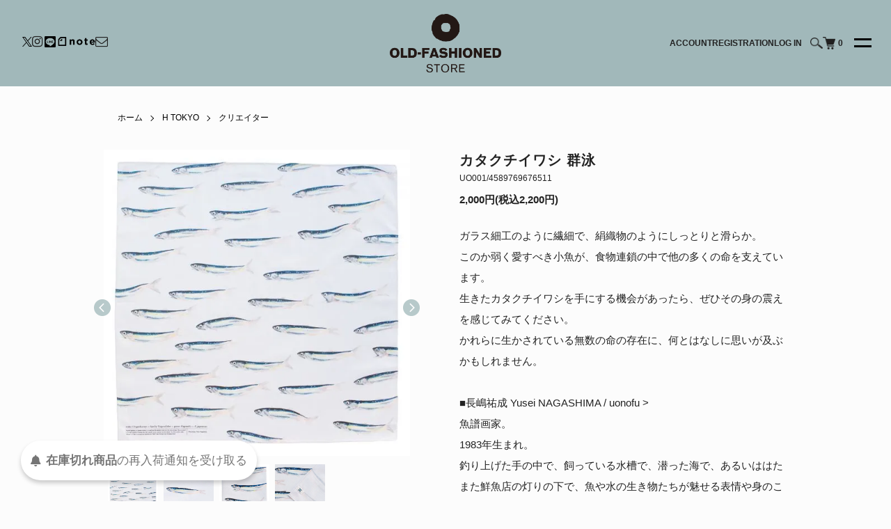

--- FILE ---
content_type: text/html; charset=EUC-JP
request_url: https://old-fashioned.jp/?pid=166809441
body_size: 22146
content:
<!DOCTYPE html PUBLIC "-//W3C//DTD XHTML 1.0 Transitional//EN" "http://www.w3.org/TR/xhtml1/DTD/xhtml1-transitional.dtd">
<html xmlns:og="http://ogp.me/ns#" xmlns:fb="http://www.facebook.com/2008/fbml" xmlns:mixi="http://mixi-platform.com/ns#" xmlns="http://www.w3.org/1999/xhtml" xml:lang="ja" lang="ja" dir="ltr">
<head>
<meta http-equiv="content-type" content="text/html; charset=euc-jp" />
<meta http-equiv="X-UA-Compatible" content="IE=edge,chrome=1" />
<title>カタクチイワシ 群泳 | H TOKYO ハンカチ | OLD-FASHIONED STORE</title>
<meta name="Keywords" content="uonofu,カタクチイワシ群泳,長嶋祐成,Yusei NAGASHIMA,ハンカチ,ハンカチ専門店,H TOKYO,エイチトーキョー,OLD-FASHIONED STORE,オールドファッションストア,刺繍,プレゼント" />
<meta name="Description" content="ガラス細工のように繊細で、絹織物のようにしっとりと滑らか。このか弱く愛すべき小魚が、食物連鎖の中で他の多くの命を支えています。生きたカタクチイワシを手にする機会があったら、ぜひその身の震えを感じてみてください。かれらに生かされている無数の命の存在に、何とはなしに思いが及ぶかもしれません。   サイズ52×52cm、綿100％、チドリ縫製、日本製。 " />
<meta name="Author" content="OLD-FASHIONED COMPANY" />
<meta name="Copyright" content="OLD-FASHIONED COMPANY" />
<meta http-equiv="content-style-type" content="text/css" />
<meta http-equiv="content-script-type" content="text/javascript" />
<link rel="stylesheet" href="https://old-fashioned.jp/css/framework/colormekit.css" type="text/css" />
<link rel="stylesheet" href="https://old-fashioned.jp/css/framework/colormekit-responsive.css" type="text/css" />
<link rel="stylesheet" href="https://img07.shop-pro.jp/PA01340/385/css/6/index.css?cmsp_timestamp=20260119180220" type="text/css" />
<link rel="stylesheet" href="https://img07.shop-pro.jp/PA01340/385/css/6/product.css?cmsp_timestamp=20260119180220" type="text/css" />

<link rel="alternate" type="application/rss+xml" title="rss" href="https://old-fashioned.jp/?mode=rss" />
<link rel="alternate" media="handheld" type="text/html" href="https://old-fashioned.jp/?prid=166809441" />
<link rel="shortcut icon" href="https://img07.shop-pro.jp/PA01340/385/favicon.ico?cmsp_timestamp=20251127173738" />
<script type="text/javascript" src="//ajax.googleapis.com/ajax/libs/jquery/1.7.2/jquery.min.js" ></script>
<meta property="og:title" content="カタクチイワシ 群泳 | H TOKYO ハンカチ | OLD-FASHIONED STORE" />
<meta property="og:description" content="ガラス細工のように繊細で、絹織物のようにしっとりと滑らか。このか弱く愛すべき小魚が、食物連鎖の中で他の多くの命を支えています。生きたカタクチイワシを手にする機会があったら、ぜひその身の震えを感じてみてください。かれらに生かされている無数の命の存在に、何とはなしに思いが及ぶかもしれません。   サイズ52×52cm、綿100％、チドリ縫製、日本製。 " />
<meta property="og:url" content="https://old-fashioned.jp?pid=166809441" />
<meta property="og:site_name" content="オールドファッションストア｜OLD-FASHIONED STORE - ハンカチ・ポケットチーフ・トランクス・靴下の専門ストア -" />
<meta property="og:image" content="https://img07.shop-pro.jp/PA01340/385/product/166809441.jpg?cmsp_timestamp=20241129170918"/>
<meta name="google-site-verification" content="_f0imZ1PkVd1MbR_9L-Qw9I54u0lG8_tG0dMit7k3sk" />

<!-- Global site tag (gtag.js) - Google Ads: 972777466 -->
<script async src="https://www.googletagmanager.com/gtag/js?id=AW-972777466"></script>
<script>
  window.dataLayer = window.dataLayer || [];
  function gtag(){dataLayer.push(arguments);}
  gtag('set', 'linker', {
    'domains': ['htokyo.com', 'old-fashioned.jp', 'shop-pro.jp'],
    'decorate_forms': true
  });
  gtag('js', new Date());
  gtag('config', 'AW-972777466');
</script>
<script>
(function(i,s,o,g,r,a,m){i['GoogleAnalyticsObject']=r;i[r]=i[r]||function(){
(i[r].q=i[r].q||[]).push(arguments)},i[r].l=1*new Date();a=s.createElement(o),
m=s.getElementsByTagName(o)[0];a.async=1;a.src=g;m.parentNode.insertBefore(a,m) })(window,document,'script','https://www.google-analytics.com/analytics.js','ga');

ga('create', 'UA-92185945-1', 'auto');
ga('send', 'pageview');
</script>
<script type="text/javascript">
ga('require', 'linker');
ga('linker:autoLink', ['shop-pro.jp'], false, true);
</script>
<script>
  var Colorme = {"page":"product","shop":{"account_id":"PA01340385","title":"\u30aa\u30fc\u30eb\u30c9\u30d5\u30a1\u30c3\u30b7\u30e7\u30f3\u30b9\u30c8\u30a2\uff5cOLD-FASHIONED STORE - \u30cf\u30f3\u30ab\u30c1\u30fb\u30dd\u30b1\u30c3\u30c8\u30c1\u30fc\u30d5\u30fb\u30c8\u30e9\u30f3\u30af\u30b9\u30fb\u9774\u4e0b\u306e\u5c02\u9580\u30b9\u30c8\u30a2 -"},"basket":{"total_price":0,"items":[]},"customer":{"id":null},"inventory_control":"product","product":{"shop_uid":"PA01340385","id":166809441,"name":"\u30ab\u30bf\u30af\u30c1\u30a4\u30ef\u30b7 \u7fa4\u6cf3","model_number":"UO001\/4589769676511","stock_num":0,"sales_price":2000,"sales_price_including_tax":2200,"variants":[{"id":1,"option1_value":"\u30cf\u30f3\u30ab\u30c1\u306e\u307f\uff08\u523a\u7e4d\u306a\u3057\u30fb\u30ef\u30c3\u30da\u30f3\u306a\u3057\uff09","option2_value":"","title":"\u30cf\u30f3\u30ab\u30c1\u306e\u307f\uff08\u523a\u7e4d\u306a\u3057\u30fb\u30ef\u30c3\u30da\u30f3\u306a\u3057\uff09","model_number":"","stock_num":null,"option_price":2000,"option_price_including_tax":2200,"option_members_price":2000,"option_members_price_including_tax":2200},{"id":2,"option1_value":"\u523a\u7e4d\u3092\u5165\u308c\u308b\uff08\uff0b550\u5186\uff09","option2_value":"","title":"\u523a\u7e4d\u3092\u5165\u308c\u308b\uff08\uff0b550\u5186\uff09","model_number":"","stock_num":null,"option_price":2500,"option_price_including_tax":2750,"option_members_price":2500,"option_members_price_including_tax":2750},{"id":3,"option1_value":"\u30ef\u30c3\u30da\u30f3\u3092\u4ed8\u3051\u308b\uff08\uff0b550\u5186\uff09","option2_value":"","title":"\u30ef\u30c3\u30da\u30f3\u3092\u4ed8\u3051\u308b\uff08\uff0b550\u5186\uff09","model_number":"","stock_num":null,"option_price":2500,"option_price_including_tax":2750,"option_members_price":2500,"option_members_price_including_tax":2750},{"id":4,"option1_value":"\u523a\u7e4d\u3092\u5165\u308c\u308b \uff06 \u30ef\u30c3\u30da\u30f3\u3092\u4ed8\u3051\u308b\uff08\uff0b1100\u5186\uff09","option2_value":"","title":"\u523a\u7e4d\u3092\u5165\u308c\u308b \uff06 \u30ef\u30c3\u30da\u30f3\u3092\u4ed8\u3051\u308b\uff08\uff0b1100\u5186\uff09","model_number":"","stock_num":null,"option_price":3000,"option_price_including_tax":3300,"option_members_price":3000,"option_members_price_including_tax":3300}],"category":{"id_big":2053973,"id_small":6},"groups":[{"id":2698318},{"id":2698319},{"id":2819423},{"id":2897788},{"id":3002028},{"id":2698429},{"id":3018449},{"id":3018471}],"members_price":2000,"members_price_including_tax":2200}};

  (function() {
    function insertScriptTags() {
      var scriptTagDetails = [{"src":"https:\/\/back-in-stock-assets.colorme.app\/widget.js","integrity":null},{"src":"https:\/\/welcome-coupon.colorme.app\/js\/coupon.js?account_id=PA01340385","integrity":null}];
      var entry = document.getElementsByTagName('script')[0];

      scriptTagDetails.forEach(function(tagDetail) {
        var script = document.createElement('script');

        script.type = 'text/javascript';
        script.src = tagDetail.src;
        script.async = true;

        if( tagDetail.integrity ) {
          script.integrity = tagDetail.integrity;
          script.setAttribute('crossorigin', 'anonymous');
        }

        entry.parentNode.insertBefore(script, entry);
      })
    }

    window.addEventListener('load', insertScriptTags, false);
  })();
</script><script>
  var Colorme = {"page":"product","shop":{"account_id":"PA01340385","title":"\u30aa\u30fc\u30eb\u30c9\u30d5\u30a1\u30c3\u30b7\u30e7\u30f3\u30b9\u30c8\u30a2\uff5cOLD-FASHIONED STORE - \u30cf\u30f3\u30ab\u30c1\u30fb\u30dd\u30b1\u30c3\u30c8\u30c1\u30fc\u30d5\u30fb\u30c8\u30e9\u30f3\u30af\u30b9\u30fb\u9774\u4e0b\u306e\u5c02\u9580\u30b9\u30c8\u30a2 -"},"basket":{"total_price":0,"items":[]},"customer":{"id":null},"inventory_control":"product","product":{"shop_uid":"PA01340385","id":166809441,"name":"\u30ab\u30bf\u30af\u30c1\u30a4\u30ef\u30b7 \u7fa4\u6cf3","model_number":"UO001\/4589769676511","stock_num":0,"sales_price":2000,"sales_price_including_tax":2200,"variants":[{"id":1,"option1_value":"\u30cf\u30f3\u30ab\u30c1\u306e\u307f\uff08\u523a\u7e4d\u306a\u3057\u30fb\u30ef\u30c3\u30da\u30f3\u306a\u3057\uff09","option2_value":"","title":"\u30cf\u30f3\u30ab\u30c1\u306e\u307f\uff08\u523a\u7e4d\u306a\u3057\u30fb\u30ef\u30c3\u30da\u30f3\u306a\u3057\uff09","model_number":"","stock_num":null,"option_price":2000,"option_price_including_tax":2200,"option_members_price":2000,"option_members_price_including_tax":2200},{"id":2,"option1_value":"\u523a\u7e4d\u3092\u5165\u308c\u308b\uff08\uff0b550\u5186\uff09","option2_value":"","title":"\u523a\u7e4d\u3092\u5165\u308c\u308b\uff08\uff0b550\u5186\uff09","model_number":"","stock_num":null,"option_price":2500,"option_price_including_tax":2750,"option_members_price":2500,"option_members_price_including_tax":2750},{"id":3,"option1_value":"\u30ef\u30c3\u30da\u30f3\u3092\u4ed8\u3051\u308b\uff08\uff0b550\u5186\uff09","option2_value":"","title":"\u30ef\u30c3\u30da\u30f3\u3092\u4ed8\u3051\u308b\uff08\uff0b550\u5186\uff09","model_number":"","stock_num":null,"option_price":2500,"option_price_including_tax":2750,"option_members_price":2500,"option_members_price_including_tax":2750},{"id":4,"option1_value":"\u523a\u7e4d\u3092\u5165\u308c\u308b \uff06 \u30ef\u30c3\u30da\u30f3\u3092\u4ed8\u3051\u308b\uff08\uff0b1100\u5186\uff09","option2_value":"","title":"\u523a\u7e4d\u3092\u5165\u308c\u308b \uff06 \u30ef\u30c3\u30da\u30f3\u3092\u4ed8\u3051\u308b\uff08\uff0b1100\u5186\uff09","model_number":"","stock_num":null,"option_price":3000,"option_price_including_tax":3300,"option_members_price":3000,"option_members_price_including_tax":3300}],"category":{"id_big":2053973,"id_small":6},"groups":[{"id":2698318},{"id":2698319},{"id":2819423},{"id":2897788},{"id":3002028},{"id":2698429},{"id":3018449},{"id":3018471}],"members_price":2000,"members_price_including_tax":2200}};

  (function() {
    function insertFastScriptTags() {
      var scriptTagDetails = [{"src":"https:\/\/custom-options-assets.colorme.app\/custom-options-es5.js","integrity":null}];
      var entry = document.getElementsByTagName('script')[0];

      scriptTagDetails.forEach(function(tagDetail) {
        var script = document.createElement('script');

        script.type = 'text/javascript';
        script.src = tagDetail.src;
        script.async = true;

        if( tagDetail.integrity ) {
          script.integrity = tagDetail.integrity;
          script.setAttribute('crossorigin', 'anonymous');
        }

        entry.parentNode.insertBefore(script, entry);
      })
    }

    window.addEventListener('DOMContentLoaded', insertFastScriptTags, false);
  })();
</script>

<script async src="https://www.googletagmanager.com/gtag/js?id=G-TVEKBB1BGS"></script>
<script>
  window.dataLayer = window.dataLayer || [];
  function gtag(){dataLayer.push(arguments);}
  gtag('js', new Date());
  
      gtag('config', 'G-TVEKBB1BGS', (function() {
      var config = {};
      if (Colorme && Colorme.customer && Colorme.customer.id != null) {
        config.user_id = Colorme.customer.id;
      }
      return config;
    })());
  
  </script><script type="text/javascript">
  document.addEventListener("DOMContentLoaded", function() {
    gtag("event", "view_item", {
      currency: "JPY",
      value: Colorme.product.sales_price_including_tax,
      items: [
        {
          item_id: Colorme.product.id,
          item_name: Colorme.product.name
        }
      ]
    });
  });
</script><script async src="https://zen.one/analytics.js"></script>
</head>
<body>
<meta name="colorme-acc-payload" content="?st=1&pt=10029&ut=166809441&at=PA01340385&v=20260122045655&re=&cn=71dcd5b8174907f20736a0a398ae0368" width="1" height="1" alt="" /><script>!function(){"use strict";Array.prototype.slice.call(document.getElementsByTagName("script")).filter((function(t){return t.src&&t.src.match(new RegExp("dist/acc-track.js$"))})).forEach((function(t){return document.body.removeChild(t)})),function t(c){var r=arguments.length>1&&void 0!==arguments[1]?arguments[1]:0;if(!(r>=c.length)){var e=document.createElement("script");e.onerror=function(){return t(c,r+1)},e.src="https://"+c[r]+"/dist/acc-track.js?rev=3",document.body.appendChild(e)}}(["acclog001.shop-pro.jp","acclog002.shop-pro.jp"])}();</script><link rel="stylesheet" href="https://file001.shop-pro.jp/PA01340/385/cdn/css/style.css">
<link rel="stylesheet" type="text/css" href="https://maxcdn.bootstrapcdn.com/font-awesome/4.7.0/css/font-awesome.min.css">

<script>
  (function () {
    // viewport
  var viewport = document.createElement('meta');
  viewport.setAttribute('name', 'viewport');
  viewport.setAttribute('content', 'width=device-width, initial-scale=1.0, maximum-scale=1.0');
  document.getElementsByTagName('head')[0].appendChild(viewport);
  }());
</script>
<script type="text/javascript" src="https://cdn.jsdelivr.net/npm/slick-carousel@1.8.1/slick/slick.min.js"></script>
<script type="text/javascript" src="https://file001.shop-pro.jp/PA01340/385/cdn/js/script.js">


<script>
$.getJSONP = function(url,callback,param) {
  return $.ajax({
    url: url,
    scriptCharset: "utf-8",
    dataType: "jsonp",
    success: callback
  })
}
$.getJSONP("https://your-domain.jp/display-rss-feed.php", onDataHandler)
function onDataHandler(response) {
  if(response.out != null){
    $("#news-blog").append(response.out);
  }
}
</script>

<script src="https://img.shop-pro.jp/tmpl_js/84/jquery.tile.js"></script>
<script src="https://img.shop-pro.jp/tmpl_js/84/jquery.skOuterClick.js"></script>



<div class="header">
  <div class="header-container">
    <ul id="sns">
      <li id="twitter"><a href="https://twitter.com/ofs_ht" target="_blank"><svg width="1200" height="1227" viewBox="0 0 1200 1227" fill="none" xmlns="http://www.w3.org/2000/svg"><path d="M714.163 519.284L1160.89 0H1055.03L667.137 450.887L357.328 0H0L468.492 681.821L0 1226.37H105.866L515.491 750.218L842.672 1226.37H1200L714.137 519.284H714.163ZM569.165 687.828L521.697 619.934L144.011 79.6944H306.615L611.412 515.685L658.88 583.579L1055.08 1150.3H892.476L569.165 687.854V687.828Z" fill="black"/></svg></a></li>
      <li><a href="https://www.instagram.com/oldfashionedstore_htokyo/" target="_blank"><i class="fa fa-instagram"></i></a></li>
      <li id="line"><a href="https://lin.ee/2iITIcs" target="_blank"><svg xmlns="http://www.w3.org/2000/svg" x="0px" y="0px" width="100" height="100" viewBox="0 0 30 30"><path d="M 6 4 C 4.895 4 4 4.895 4 6 L 4 24 C 4 25.105 4.895 26 6 26 L 24 26 C 25.105 26 26 25.105 26 24 L 26 6 C 26 4.895 25.105 4 24 4 L 6 4 z M 15.003906 7.6660156 C 19.720906 7.6660156 23.558594 10.780375 23.558594 14.609375 C 23.558594 16.142375 22.964609 17.523813 21.724609 18.882812 C 19.929609 20.948812 15.916906 23.464609 15.003906 23.849609 C 14.091906 24.233609 14.225719 23.604672 14.261719 23.388672 C 14.283719 23.260672 14.384766 22.65625 14.384766 22.65625 C 14.413766 22.43725 14.442469 22.099812 14.355469 21.882812 C 14.258469 21.645813 13.880563 21.520937 13.601562 21.460938 C 9.4895625 20.916937 6.4472656 18.041375 6.4472656 14.609375 C 6.4472656 10.781375 10.286906 7.6660156 15.003906 7.6660156 z M 12.626953 12.910156 C 12.375953 12.910156 12.171875 13.107656 12.171875 13.347656 L 12.171875 16.652344 C 12.171875 16.894344 12.375953 17.089844 12.626953 17.089844 C 12.877953 17.089844 13.082031 16.893344 13.082031 16.652344 L 13.082031 13.347656 C 13.082031 13.107656 12.877953 12.910156 12.626953 12.910156 z M 14.5625 12.910156 C 14.5175 12.910156 14.470781 12.915641 14.425781 12.931641 C 14.248781 12.991641 14.128906 13.157703 14.128906 13.345703 L 14.128906 16.650391 C 14.128906 16.892391 14.3225 17.089844 14.5625 17.089844 C 14.8025 17.089844 14.996094 16.890391 14.996094 16.650391 L 14.996094 14.605469 L 16.679688 16.914062 C 16.760687 17.024063 16.889391 17.089844 17.025391 17.089844 C 17.072391 17.089844 17.118109 17.082406 17.162109 17.066406 C 17.340109 17.006406 17.460938 16.840344 17.460938 16.652344 L 17.457031 16.652344 L 17.457031 13.347656 C 17.457031 13.107656 17.263391 12.910156 17.025391 12.910156 C 16.787391 12.910156 16.591797 13.107656 16.591797 13.347656 L 16.591797 15.392578 L 14.908203 13.085938 C 14.827203 12.975938 14.6985 12.910156 14.5625 12.910156 z M 18.929688 12.910156 C 18.678688 12.910156 18.474609 13.107656 18.474609 13.347656 L 18.474609 14.998047 L 18.474609 15 L 18.474609 16.650391 C 18.474609 16.892391 18.678687 17.089844 18.929688 17.089844 L 20.654297 17.089844 C 20.906297 17.089844 21.111328 16.892344 21.111328 16.652344 C 21.111328 16.412344 20.905297 16.216797 20.654297 16.216797 L 19.384766 16.216797 L 19.384766 15.435547 L 20.654297 15.435547 C 20.906297 15.435547 21.111328 15.24 21.111328 15 C 21.111328 14.758 20.905297 14.5625 20.654297 14.5625 L 19.384766 14.564453 L 19.384766 13.783203 L 20.654297 13.783203 C 20.906297 13.783203 21.111328 13.588656 21.111328 13.347656 C 21.111328 13.107656 20.905297 12.910156 20.654297 12.910156 L 18.929688 12.910156 z M 9.34375 12.912109 C 9.09275 12.912109 8.8886719 13.106656 8.8886719 13.347656 L 8.8886719 16.652344 C 8.8886719 16.894344 9.09275 17.089844 9.34375 17.089844 L 11.068359 17.089844 C 11.320359 17.089844 11.522438 16.893297 11.523438 16.654297 C 11.523437 16.414297 11.319359 16.21875 11.068359 16.21875 L 9.7988281 16.21875 L 9.7988281 13.347656 C 9.7988281 13.107656 9.59475 12.912109 9.34375 12.912109 z"></path></svg></a></li>
      <li id="note"><a href="https://note.com/ofs_ht/" target="_blank"><img src="https://img07.shop-pro.jp/PA01340/385/etc/logo-note.png?cmsp_timestamp=20220214005143" alt="note"></a></li>
			<li><a href="https://eepurl.com/h8OrbD" target="_blank"><i class="fa fa-envelope-o"></i></a></li>
    </ul>

    <div id="header-logo">
      <a href="http://old-fashioned.jp/">
        <img src="https://img07.shop-pro.jp/PA01340/385/etc/logo.png?cmsp_timestamp=20220214005110" alt="OLD-FASHIONED STORE">
      </a>
    </div>

    <div class="utility">
      <ul>
        <li id="acount">
          <a href="https://old-fashioned.jp/?mode=myaccount">ACCOUNT</a>
        </li>
                                          <li id="registration">
              <a href="https://old-fashioned.jp/customer/signup/new">REGISTRATION</a>
            </li>
                        <li id="log-in">
              <a href="https://old-fashioned.jp/?mode=login&shop_back_url=https%3A%2F%2Fold-fashioned.jp%2F">LOG IN</a>
            </li>
                  
        <li id="search">
          <div class="l-header-search">
            <button class="l-header-search__btn js-mega-menu-btn js-search-btn">
              <img src="https://img.shop-pro.jp/tmpl_img/84/icon-search.png" alt="検索" />
            </button>
            <div class="l-header-search__contents js-mega-menu-contents">
              <div class="l-header-search__box">
                <form action="https://old-fashioned.jp/" method="GET" class="l-header-search__form">
                  <input type="hidden" name="mode" value="srh" />
                  <div class="l-header-search__input">
                    <input type="text" name="keyword" placeholder="商品検索" />
                  </div>
                  <button class="l-header-search__submit" type="submit">
                    <img src="https://img.shop-pro.jp/tmpl_img/84/icon-search.png" alt="送信" />
                  </button>
                </form>
                <button class="l-header-search__close js-search-close" type="submit" aria-label="閉じる">
                  <span></span>
                  <span></span>
                </button>
              </div>
            </div>
          </div>
        </li>
        
        <li id="cart">
          <a href="https://old-fashioned.jp/cart/proxy/basket?shop_id=PA01340385&shop_domain=old-fashioned.jp">
                  <img src="https://img.shop-pro.jp/tmpl_img/84/icon-cart.png" alt="カートを見る" />
                  <span class="p-global-header__cart-count">
                    0
                  </span>
                </a>
        </li>

        
      </ul>
    
      <button class="l-menu-btn js-navi-open" aria-label="メニュー">
         <span></span>
         <span></span>
      </button>
      
    </div>
  </div>
</div>

<div class="l-main-navi">
    <div class="l-main-navi__in">
        <ul class="l-main-navi-list">
                            <li class="l-main-navi-list__item link-blue">
            <div class="l-main-navi-list__ttl">
              HANDKERCHIEF<span>ハンカチをさがす</span>
            </div>
            <button class="l-main-navi-list__link js-mega-menu-btn">
              HANDKERCHIEF<span>ハンカチをさがす</span>
            </button>
            <div class="l-mega-menu js-mega-menu-contents sub-menu-contents">
              <ul class="l-mega-menu-list">
                                <li class="l-mega-menu-list__item link-blue">
                  <a class="l-mega-menu-list__link" href="https://old-fashioned.jp/?mode=grp&gid=2698304">
                    ベーシックなハンカチ
                  </a>
                </li>
                                                    <li class="l-mega-menu-list__item link-blue">
                  <a class="l-mega-menu-list__link" href="https://old-fashioned.jp/?mode=grp&gid=2698312">
                    ユニークなハンカチ
                  </a>
                </li>
                                                    <li class="l-mega-menu-list__item link-blue">
                  <a class="l-mega-menu-list__link" href="https://old-fashioned.jp/?mode=grp&gid=2698318">
                    モチーフのハンカチ
                  </a>
                </li>
                                                    <li class="l-mega-menu-list__item link-blue">
                  <a class="l-mega-menu-list__link" href="https://old-fashioned.jp/?mode=grp&gid=2698330">
                    刺繍入りハンカチ・ワッペン付きハンカチ
                  </a>
                </li>
                                                    <li class="l-mega-menu-list__item link-blue">
                  <a class="l-mega-menu-list__link" href="https://old-fashioned.jp/?mode=grp&gid=3018453">
                    生地で選ぶ
                  </a>
                </li>
                                                    <li class="l-mega-menu-list__item link-blue">
                  <a class="l-mega-menu-list__link" href="https://old-fashioned.jp/?mode=grp&gid=3098323">
                    話題のハンカチ
                  </a>
                </li>
                								
								<li class="l-mega-menu-list__item link-blue">
                  <a class="l-mega-menu-list__link" href="https://old-fashioned.jp/?mode=grp&gid=3018457">
                    タオルハンカチ
                  </a>
                </li>
                <li class="l-mega-menu-list__item link-blue">
                  <a class="l-mega-menu-list__link" href="https://old-fashioned.jp/?mode=grp&gid=2717813">
                    スカーフ
                  </a>
                </li>
                <li class="l-mega-menu-list__item link-blue">
                  <a class="l-mega-menu-list__link" href="https://old-fashioned.jp/?mode=grp&gid=3018454">
                    リネン
                  </a>
                </li>
                <li class="l-mega-menu-list__item link-blue">
                  <a class="l-mega-menu-list__link" href="https://old-fashioned.jp/?mode=grp&gid=3018444">
                    レディース
                  </a>
                </li>
                <li class="l-mega-menu-list__item link-blue">
                  <a class="l-mega-menu-list__link" href="https://old-fashioned.jp/?mode=grp&gid=3018445">
                    メンズ
                  </a>
                </li>
              </ul>
            </div>
          </li>
                    
                              <li class="l-main-navi-list__item link-blue">
            <div class="l-main-navi-list__ttl">
              PRODUCT BRAND<span>ブランドからさがす</span>
            </div>
            <button class="l-main-navi-list__link js-mega-menu-btn">
              PRODUCT BRAND<span>ブランドからさがす</span>
            </button>
            <div class="l-mega-menu js-mega-menu-contents sub-menu-contents">
              <ul class="l-mega-menu-list" id="category">
                                <li class="l-mega-menu-list__item link-blue">
                  <a class="l-mega-menu-list__link" href="https://old-fashioned.jp/?mode=cate&cbid=2053973&csid=0">
                    H TOKYO
                  </a>
                </li>
                                                    <li class="l-mega-menu-list__item link-blue">
                  <a class="l-mega-menu-list__link" href="https://old-fashioned.jp/?mode=cate&cbid=2053974&csid=0">
                    swimmie
                  </a>
                </li>
                                                    <li class="l-mega-menu-list__item link-blue">
                  <a class="l-mega-menu-list__link" href="https://old-fashioned.jp/?mode=cate&cbid=2447307&csid=0">
                    マンガチ
                  </a>
                </li>
                                                    <li class="l-mega-menu-list__item link-blue">
                  <a class="l-mega-menu-list__link" href="https://old-fashioned.jp/?mode=cate&cbid=2788560&csid=0">
                    GOODBOY
                  </a>
                </li>
                                                    <li class="l-mega-menu-list__item link-blue">
                  <a class="l-mega-menu-list__link" href="https://old-fashioned.jp/?mode=cate&cbid=2523946&csid=0">
                    FLATPEAKS
                  </a>
                </li>
                                                    <li class="l-mega-menu-list__item link-blue">
                  <a class="l-mega-menu-list__link" href="https://old-fashioned.jp/?mode=cate&cbid=2953863&csid=0">
                    AnnaB
                  </a>
                </li>
                                                    <li class="l-mega-menu-list__item link-blue">
                  <a class="l-mega-menu-list__link" href="https://old-fashioned.jp/?mode=cate&cbid=2054000&csid=0">
                    TOKYO TRUNKS
                  </a>
                </li>
                                                    <li class="l-mega-menu-list__item link-blue">
                  <a class="l-mega-menu-list__link" href="https://old-fashioned.jp/?mode=cate&cbid=2054002&csid=0">
                    SOC TOKYO
                  </a>
                </li>
                                                    <li class="l-mega-menu-list__item link-blue">
                  <a class="l-mega-menu-list__link" href="https://old-fashioned.jp/?mode=cate&cbid=2379139&csid=0">
                    Sceap
                  </a>
                </li>
                                                    <li class="l-mega-menu-list__item link-blue">
                  <a class="l-mega-menu-list__link" href="https://old-fashioned.jp/?mode=cate&cbid=2788562&csid=0">
                    SCIO
                  </a>
                </li>
                                                    <li class="l-mega-menu-list__item link-blue">
                  <a class="l-mega-menu-list__link" href="https://old-fashioned.jp/?mode=cate&cbid=2953862&csid=0">
                    翳利
                  </a>
                </li>
                                                    <li class="l-mega-menu-list__item link-blue">
                  <a class="l-mega-menu-list__link" href="https://old-fashioned.jp/?mode=cate&cbid=2054004&csid=0">
                    TOKYO UCHIWA
                  </a>
                </li>
                                                    <li class="l-mega-menu-list__item link-blue">
                  <a class="l-mega-menu-list__link" href="https://old-fashioned.jp/?mode=cate&cbid=2951720&csid=0">
                    ギフトセット
                  </a>
                </li>
                                                    <li class="l-mega-menu-list__item link-blue">
                  <a class="l-mega-menu-list__link" href="https://old-fashioned.jp/?mode=cate&cbid=2788563&csid=0">
                    ギフトラッピング
                  </a>
                </li>
                              </ul>
            </div>
          </li>
                    

        <!--
                    <li class="l-main-navi-list__item link-list-item">
            <div class="l-main-navi-list__ttl">
              CONTENTS
            </div>
            <button class="l-main-navi-list__link js-mega-menu-btn">
              CONTENTS
            </button>
            <div class="l-mega-menu js-mega-menu-contents">
              <ul class="l-mega-menu-list">
                                <li class="l-mega-menu-list__item link-list-item">
                  <a class="l-mega-menu-list__link" href="https://old-fashioned.jp/?mode=f1">
                    刺繍
                  </a>
                </li>
                                <li class="l-mega-menu-list__item link-list-item">
                  <a class="l-mega-menu-list__link" href="https://old-fashioned.jp/?mode=f2">
                    ワッペン
                  </a>
                </li>
                                <li class="l-mega-menu-list__item link-list-item">
                  <a class="l-mega-menu-list__link" href="https://old-fashioned.jp/?mode=f3">
                    ギフトラッピング
                  </a>
                </li>
                                <li class="l-mega-menu-list__item link-list-item">
                  <a class="l-mega-menu-list__link" href="https://old-fashioned.jp/?mode=f4">
                    ケア・お直しサービス
                  </a>
                </li>
                                <li class="l-mega-menu-list__item link-list-item">
                  <a class="l-mega-menu-list__link" href="https://old-fashioned.jp/?mode=f5">
                    直営店
                  </a>
                </li>
                                <li class="l-mega-menu-list__item link-list-item">
                  <a class="l-mega-menu-list__link" href="https://old-fashioned.jp/?mode=f6">
                    ブライダル
                  </a>
                </li>
                                <li class="l-mega-menu-list__item link-list-item">
                  <a class="l-mega-menu-list__link" href="https://old-fashioned.jp/?mode=f7">
                    席札ハンカチ
                  </a>
                </li>
                                <li class="l-mega-menu-list__item link-list-item">
                  <a class="l-mega-menu-list__link" href="https://old-fashioned.jp/?mode=f8">
                    席札ハンカチ（Motifさま専用）
                  </a>
                </li>
                                <li class="l-mega-menu-list__item link-list-item">
                  <a class="l-mega-menu-list__link" href="https://old-fashioned.jp/?mode=f9">
                    オーダー・大口注文について
                  </a>
                </li>
                                <li class="l-mega-menu-list__item link-list-item">
                  <a class="l-mega-menu-list__link" href="https://old-fashioned.jp/?mode=f10">
                    わたしたちについて
                  </a>
                </li>
                                <li class="l-mega-menu-list__item link-list-item">
                  <a class="l-mega-menu-list__link" href="https://old-fashioned.jp/?mode=f11">
                    採用情報
                  </a>
                </li>
                                <li class="l-mega-menu-list__item link-list-item">
                  <a class="l-mega-menu-list__link" href="https://old-fashioned.jp/?mode=f12">
                    よくある質問
                  </a>
                </li>
                                <li class="l-mega-menu-list__item link-list-item">
                  <a class="l-mega-menu-list__link" href="https://old-fashioned.jp/?mode=f13">
                    TOKYO TRUNKS
                  </a>
                </li>
                                <li class="l-mega-menu-list__item link-list-item">
                  <a class="l-mega-menu-list__link" href="https://old-fashioned.jp/?mode=f14">
                    メディアの方へ
                  </a>
                </li>
                              </ul>
            </div>
          </li>
                  -->
			<li class="link-list-item link-blue">
        <a href="https://old-fashioned.jp/apps/note/event-fair">EVENT &amp; FAIR<span>イベント&フェア</span></a>
      </li>
      <li class="link-list-item link-blue">
        <a href="https://old-fashioned.jp/apps/note/feature">FEATURE<span>特集</span></a>
      </li>

      <li class="link-list-item">
        <table>
          <tr><th colspan="2">CUSTOMIZE & SERVICES</th></tr>
          <tr><td><a href="https://old-fashioned.jp/?mode=f1">EMBROIDERY<span>刺繍</span></a></td><td><a href="https://old-fashioned.jp/?mode=f2">PATCH<span>ワッペン</span></a></td></tr>
          <tr><td><a href="https://old-fashioned.jp/?mode=f3">GIFT WRAPPING<span>ギフトラッピング</span></a></td><td><a href="https://old-fashioned.jp/?mode=f4">CARE・REPAIR<span>ケア・お直しサービス</span></a></td></tr>
        </table>
      </li>

      <li class="link-list-item">
        <a href="https://old-fashioned.jp/apps/note/">NEWS<span>ニュース</span></a>
      </li>
      <li class="link-list-item">
        <a href="https://old-fashioned.jp/?mode=f5">STORE LIST<span>直営店</span></a>
      </li>
      <li class="link-list-item">
        <a href="https://old-fashioned.jp/?mode=f10">ABOUT US<span>わたしたちについて</span></a>
      </li>
      <li class="link-list-item">
        <a href="https://old-fashioned.jp/?mode=f11">RECRUIT<span>採用情報</span></a>
      </li>
      <li class="link-list-item">
        <a href="https://htokyo2016.shop-pro.jp/customer/inquiries/new">CONTACT<span>お問い合わせ</span></a>
      </li>
        </ul>

        <ul id="sns">
            <li class="link-list-item">
        <ul>
          <li><a href="https://twitter.com/ofs_ht" target="_blank"><i class="fa fa-twitter"></i></a></li>
          <li><a href="https://www.instagram.com/oldfashionedstore_htokyo/" target="_blank"><i class="fa fa-instagram"></i></a></li>
          <li id="note"><a href="" target="_blank"><img src="https://img21.shop-pro.jp/PA01470/052/etc/logo-note.png?cmsp_timestamp=20220125161223" alt="note"></a></li>
        </ul>
      </li>
          </ul>

        <div class="l-help-navi-box">
          <ul class="l-help-navi-list">
            <li class="l-help-navi-list__item　link-blue02" id="account">
              <a class="l-help-navi-list__link" href="https://old-fashioned.jp/?mode=myaccount">ACOUNT<span>マイアカウント</span></a>
            </li>
                                                            <li class="l-help-navi-list__item　link-blue02" id="registration">
                    <a class="l-help-navi-list__link" href="https://old-fashioned.jp/customer/signup/new">REGISTRATION<span>新規会員登録</span></a>
                  </li>
                                <li class="l-help-navi-list__item　link-blue02" id="log-in">
                  <a class="l-help-navi-list__link" href="https://old-fashioned.jp/?mode=login&shop_back_url=https%3A%2F%2Fold-fashioned.jp%2F">LOG IN<span>ログイン</span></a>
                </li>
                                    </ul>

          
        </div>

        <div id="copyright">
      &#169;2022 OLD-FASHIONED COMPANY 
    </div>
    </div>
</div>
<div class="l-main-navi-overlay js-navi-close"></div>



<div class="l-main product">
  <link href="https://img.shop-pro.jp/tmpl_js/86/slick.css" rel="stylesheet" type="text/css">
<link href="https://img.shop-pro.jp/tmpl_js/86/slick-theme.css" rel="stylesheet" type="text/css">

<div class="p-product">
  
  <div class="c-breadcrumbs u-container">
    <ul class="c-breadcrumbs-list">
      <li class="c-breadcrumbs-list__item">
        <a href="http://old-fashioned.jp/">
          ホーム
        </a>
      </li>
            <li class="c-breadcrumbs-list__item">
        <a href="?mode=cate&cbid=2053973&csid=0">
          H TOKYO
        </a>
      </li>
                  <li class="c-breadcrumbs-list__item">
        <a href="?mode=cate&cbid=2053973&csid=6">
          クリエイター
        </a>
      </li>
          </ul>
  </div>
  

    <div class="p-product u-container container-lg" id="product-single">
      <form name="product_form" method="post" action="https://old-fashioned.jp/cart/proxy/basket/items/add">
        
        <div class="p-product-img">
          <div class="p-product-img__main js-images-slider slider-item">
            <div class="p-product-img__main-item">
                            <img src="https://img07.shop-pro.jp/PA01340/385/product/166809441.jpg?cmsp_timestamp=20241129170918" alt="" />
                          </div>
                                                    <div class="p-product-img__main-item">
                <img src="https://img07.shop-pro.jp/PA01340/385/product/166809441_o1.jpg?cmsp_timestamp=20241129170918" alt="" />
              </div>
                                                      <div class="p-product-img__main-item">
                <img src="https://img07.shop-pro.jp/PA01340/385/product/166809441_o2.jpg?cmsp_timestamp=20220222105535" alt="" />
              </div>
                                                      <div class="p-product-img__main-item">
                <img src="https://img07.shop-pro.jp/PA01340/385/product/166809441_o3.jpg?cmsp_timestamp=20220222105535" alt="" />
              </div>
                                                                                                                                                                                                                                                                                                                                                                                                                                                                                                                                                                                                                                                                                                                                                                                                                                                                                                                                                                                                                                                                                                                                                                                                                                                                                            </div>
                    <div class="p-product-img__thumb">
            <div class="u-overflow-slide">
              <ul class="p-product-thumb-list thumbnail-list">
                                <li class="p-product-thumb-list__item">
                  <div class="p-product-thumb-list__img">
                    <img src="https://img07.shop-pro.jp/PA01340/385/product/166809441.jpg?cmsp_timestamp=20241129170918" alt="" />
                  </div>
                </li>
                                                                    <li class="p-product-thumb-list__item">
                    <div class="p-product-thumb-list__img">
                      <img src="https://img07.shop-pro.jp/PA01340/385/product/166809441_o1.jpg?cmsp_timestamp=20241129170918" alt="" />
                    </div>
                  </li>
                                                                      <li class="p-product-thumb-list__item">
                    <div class="p-product-thumb-list__img">
                      <img src="https://img07.shop-pro.jp/PA01340/385/product/166809441_o2.jpg?cmsp_timestamp=20220222105535" alt="" />
                    </div>
                  </li>
                                                                      <li class="p-product-thumb-list__item">
                    <div class="p-product-thumb-list__img">
                      <img src="https://img07.shop-pro.jp/PA01340/385/product/166809441_o3.jpg?cmsp_timestamp=20220222105535" alt="" />
                    </div>
                  </li>
                                                                                                                                                                                                                                                                                                                                                                                                                                                                                                                                                                                                                                                                                                                                                                                                                                                                                                                                                                                                                                                                                                                                                                                                                                                                                                                                                                                                                                                                                                                                                                                                                                                                            </ul>
            </div>
          </div>
          
          <div class="p-product-detail visible-pc">
            <div class="">
              
                            <div class="p-product-recommend">
                <h3>
                  RECOMMENDED ITEMS <span>一緒に選ばれている商品</span>
                </h3>
                <ul class="group">
                                      <li class="column">
                      <div class="">
                        <a href="?pid=167909093">
                                                      <img src="https://img07.shop-pro.jp/PA01340/385/product/167909093_th.jpg?cmsp_timestamp=20241129182350" alt="サカナ"  />
                                                  </a>
                      </div>
                      <div>
                        <a href="?pid=167909093">
                          <h4>
                            サカナ
                          </h4>
                        </a>
                      </div>
                                                                  <div class="price is-soldout">
                        SOLD OUT
                      </div>
                                                                                      </li>
                                      <li class="column">
                      <div class="">
                        <a href="?pid=166632922">
                                                      <img src="https://img07.shop-pro.jp/PA01340/385/product/166632922_th.jpg?cmsp_timestamp=20241129182213" alt="魚 グルクン"  />
                                                  </a>
                      </div>
                      <div>
                        <a href="?pid=166632922">
                          <h4>
                            魚 グルクン
                          </h4>
                        </a>
                      </div>
                                                                  <div class="price is-soldout">
                        SOLD OUT
                      </div>
                                                                                      </li>
                                      <li class="column">
                      <div class="">
                        <a href="?pid=166653300">
                                                      <img src="https://img07.shop-pro.jp/PA01340/385/product/166653300_th.jpg?cmsp_timestamp=20220213214424" alt="pesce"  />
                                                  </a>
                      </div>
                      <div>
                        <a href="?pid=166653300">
                          <h4>
                            pesce
                          </h4>
                        </a>
                      </div>
                                                                  <div class="price is-soldout">
                        SOLD OUT
                      </div>
                                                                                      </li>
                                  </ul>
              </div>
                            
            </div>
          </div>
        </div>
        
        <div class="p-product-text">
          <div class="product-info">
            <h2 class="p-product-info__ttl">
              カタクチイワシ 群泳
            </h2>
              
            
            <div class="p-product-info__id">
              UO001/4589769676511
            </div>
            
            
            
            <div class="p-product-price">
                            <div class="p-product-price__sell">
                2,000円(税込2,200円)
              </div>
                                                      </div>
            
            
            
            <div class="product-explain">
              <div class="p-product-explain__body">
                ガラス細工のように繊細で、絹織物のようにしっとりと滑らか。<br>
このか弱く愛すべき小魚が、食物連鎖の中で他の多くの命を支えています。<br>生きたカタクチイワシを手にする機会があったら、ぜひその身の震えを感じてみてください。<br>
かれらに生かされている無数の命の存在に、何とはなしに思いが及ぶかもしれません。 <br><br>
<a href="https://www.uonofu.com/" target="_blank">■長嶋祐成 Yusei NAGASHIMA / uonofu ></a><br>
魚譜画家。<br>1983年生まれ。<br>
釣り上げた手の中で、飼っている水槽で、潜った海で、あるいははたまた鮮魚店の灯りの下で、魚や水の生き物たちが魅せる表情や身のこなしをいきいきと描きます。<br>
<br>
■関連商品<br>
<a href="https://old-fashioned.jp/?mode=srh&keyword=uonofu">長嶋祐成さんの商品はこちら ></a><br>
<a href="https://old-fashioned.jp/?mode=grp&gid=2698319">水の生きもののハンカチはこちら ></a><br>
<br>
<dl class="item-detail">
<div><dt>サイズ</dt><dd>52×52cm</dd></div>
<div><dt>素材</dt><dd>綿 100％</dd></div>
<div><dt>縫製</dt><dd>チドリ縫製（日本製）</dd></div>
</dl>

<div id="item-info">
<h3>HOW TO ORDER<span>オーダーの仕方</span></h3>
<p>刺繍とワッペンのオプションをお選びいただけます。<br>
ギフトラッピングはカートにお入れください。</p>

<h4>刺繍</h4>
<p>刺繍はハンカチの右下の角に「斜め」の向きでお入れします。</p>
<p>* 文字は英数字のみ<br>
* 大文字・小文字も可能<br>
* 文字数は15文字以内<br>
* ピリオド・ハイフンなどの記号も1文字</p>
<p>10文字以上の場合、2行に改行させていただくことがございます。</p>
<p>16文字以上の場合、「刺繍文字数追加」をカートにお入れください。</p>
<p class="button"><a href="https://old-fashioned.jp/?mode=f1" target="_blank">フォント見本・糸の色見本・オーダーの仕方をみる ＞</a></p>
<p class="button"><a href="https://old-fashioned.jp/?pid=166632109" target="_blank">「刺繍文字数追加」をカートに入れる ＞</a></p>

<h4>ワッペン</h4>
<p>ワッペンはハンカチの右下の角にお付けします。</p>
<p>刺繍とワッペンを組み合わせの場合、刺繍の下の位置に、刺繍と同じ斜めの向きでワッペンをお付けします。</p>
<p>縫い付けではなく、アイロンによる接着です。</p>
<p class="button"><a href="https://old-fashioned.jp/?mode=f2" target="_blank">ワッペン見本・オーダーの仕方をみる ＞</a></p>

<h4>ギフトラッピング</h4>
<p>ギフトラッピングは別途お選びいただき、カートにお入れください。</p>
<div class="u-flex">
    <a href="https://old-fashioned.jp/?pid=166632112"><img src="https://img07.shop-pro.jp/PA01340/385/etc_base64/d3JfMDE.jpeg?cmsp_timestamp=20250822130149" alt="無料包装紙"></a>
    <a href="https://old-fashioned.jp/?pid=166652785"><img src="https://img07.shop-pro.jp/PA01340/385/etc_base64/d3JfMDM.jpeg?cmsp_timestamp=20250822130149" alt="有料ギフトボックス"></a>
</div>
<p class="button"><a href="https://old-fashioned.jp/?mode=cate&cbid=2788563&csid=0" target="_blank">ギフトラッピング一覧をみる ＞</a></p>
</div>

<h3>OPTION<span>オプション</span></h3>
              </div>
            </div>

            
                        <div class="product-option">
                                          <div class="p-product-option-tbl" id="prd-opt-table">
                <table id="option_tbl"><tr class="stock_head"></tr><tr><th class="cell_1">ハンカチのみ（刺繍なし・ワッペンなし）</th><td class="cell_2"><div><input type="radio" name="option" value="79473060,0,,0" checked="checked" id="0-0" /></div><label for=0-0 style="display:block;"><span class="table_price">2,000円(税込2,200円)</span><br /></label></td></tr><tr><th class="cell_1">刺繍を入れる（＋550円）</th><td class="cell_2"><div><input type="radio" name="option" value="79473060,1,,0" id="1-1" /></div><label for=1-1 style="display:block;"><span class="table_price">2,500円(税込2,750円)</span><br /></label></td></tr><tr><th class="cell_1">ワッペンを付ける（＋550円）</th><td class="cell_2"><div><input type="radio" name="option" value="79473060,2,,0" id="2-2" /></div><label for=2-2 style="display:block;"><span class="table_price">2,500円(税込2,750円)</span><br /></label></td></tr><tr><th class="cell_1">刺繍を入れる ＆ ワッペンを付ける（＋1100円）</th><td class="cell_2"><div><input type="radio" name="option" value="79473060,3,,0" id="3-3" /></div><label for=3-3 style="display:block;"><span class="table_price">3,000円(税込3,300円)</span><br /></label></td></tr></table>
              </div>
              <div class="p-product-option-select" id="prd-opt-select">
                                <div class="p-product-option-select__box">
                  <div class="p-product-option-select__ttl">
                    OPTION オプション
                  </div>
                  <select name="option1" class="product_cart_select">
                    <option label="ハンカチのみ（刺繍なし・ワッペンなし）" value="79473060,0">ハンカチのみ（刺繍なし・ワッペンなし）</option>
<option label="刺繍を入れる（＋550円）" value="79473060,1">刺繍を入れる（＋550円）</option>
<option label="ワッペンを付ける（＋550円）" value="79473060,2">ワッペンを付ける（＋550円）</option>
<option label="刺繍を入れる ＆ ワッペンを付ける（＋1100円）" value="79473060,3">刺繍を入れる ＆ ワッペンを付ける（＋1100円）</option>

                  </select>
                </div>
                              </div>
                          </div>
                        
          </div>
        </div>

        <div class="p-product-form">
                    <div class="p-product-form-btn">
            <div class="p-product-form-btn__cart">
                                          <button class="c-btn-cart is-soldout" type="button" disabled="disabled">
                  SOLD OUT
                </button>
                                                  <p class="button">
              <a href="https://htokyo2016.shop-pro.jp/customer/products/166809441/inquiries/new">この商品について問い合わせる</a>
              </p>
            </div>
          </div>
        </div>
       
        <div class="product-cart">
          
          <div class="p-product-detail hidden-pc">
            <div class="p-product-other">
              
                            <div class="p-product-recommend">
                <h3>
                  RECOMMENDED ITEMS <span>一緒に選ばれている商品</span>
                </h3>
                <ul class="p-product-recommend-list">
                                      <li class="p-product-recommend-list__item">
                      <div class="p-product-recommend-list__img">
                        <a href="?pid=167909093">
                                                      <img src="https://img07.shop-pro.jp/PA01340/385/product/167909093_th.jpg?cmsp_timestamp=20241129182350" alt="サカナ" class="together_product_list_img show item_img" />
                                                  </a>
                      </div>
                      <div class="p-product-recommend-list__ttl">
                        <a href="?pid=167909093">
                          サカナ
                        </a>
                      </div>
                                                                  <div class="p-product-recommend-list__price is-soldout">
                        SOLD OUT
                      </div>
                                                                                      </li>
                                      <li class="p-product-recommend-list__item">
                      <div class="p-product-recommend-list__img">
                        <a href="?pid=166632922">
                                                      <img src="https://img07.shop-pro.jp/PA01340/385/product/166632922_th.jpg?cmsp_timestamp=20241129182213" alt="魚 グルクン" class="together_product_list_img show item_img" />
                                                  </a>
                      </div>
                      <div class="p-product-recommend-list__ttl">
                        <a href="?pid=166632922">
                          魚 グルクン
                        </a>
                      </div>
                                                                  <div class="p-product-recommend-list__price is-soldout">
                        SOLD OUT
                      </div>
                                                                                      </li>
                                      <li class="p-product-recommend-list__item">
                      <div class="p-product-recommend-list__img">
                        <a href="?pid=166653300">
                                                      <img src="https://img07.shop-pro.jp/PA01340/385/product/166653300_th.jpg?cmsp_timestamp=20220213214424" alt="pesce" class="together_product_list_img show item_img" />
                                                  </a>
                      </div>
                      <div class="p-product-recommend-list__ttl">
                        <a href="?pid=166653300">
                          pesce
                        </a>
                      </div>
                                                                  <div class="p-product-recommend-list__price is-soldout">
                        SOLD OUT
                      </div>
                                                                                      </li>
                                  </ul>
              </div>
                            
            </div>
          </div>
        <input type="hidden" name="user_hash" value="7596c4718eada96a92cff9ab6aee3d69"><input type="hidden" name="members_hash" value="7596c4718eada96a92cff9ab6aee3d69"><input type="hidden" name="shop_id" value="PA01340385"><input type="hidden" name="product_id" value="166809441"><input type="hidden" name="members_id" value=""><input type="hidden" name="back_url" value="https://old-fashioned.jp/?pid=166809441"><input type="hidden" name="reference_token" value="057eaee85efd4e04905c644bfb90c93f"><input type="hidden" name="shop_domain" value="old-fashioned.jp">
        </div>
      </form>
      </div>
</div>

<div class="u-container">
<ul class="button-inline">
  <li class="button">
    <a href="https://old-fashioned.jp/?mode=f12">よくある質問 <i class="fa fa-angle-right"></i></a>
  </li>
  <li class="button">
    <a href="https://old-fashioned.jp/?mode=sk#delivery">配送・送料について <i class="fa fa-angle-right"></i></a>
  </li>
  <li class="button">
    <a href="https://old-fashioned.jp/?mode=sk#return">返品について <i class="fa fa-angle-right"></i></a>
  </li>
  <li class="button">
    <a href="https://old-fashioned.jp/?mode=sk#payment">支払い方法について <i class="fa fa-angle-right"></i></a>
  </li>
</ul>
</div>


<div class="section handkerchief-area bg-dark">
	<div id="handkerchief-area" class="container container-s">
		<h2 class="heading loope">HANDKERCHIEF<span>ハンカチをさがす</span></h2>
		<div class="group" id="handkerchief-list">
			<div class="column">
				<a href="https://old-fashioned.jp/?mode=grp&gid=2698304">
					<img src="https://img07.shop-pro.jp/PA01340/385/etc/04.jpeg?cmsp_timestamp=20220223184020" alt="ベーシックなハンカチ">
					<h3>ベーシックなハンカチ</h3>
				</a>
			</div>
			<div class="column">
				<a href="https://old-fashioned.jp/?mode=grp&gid=2698312">
					<img src="https://img07.shop-pro.jp/PA01340/385/etc_base64/MDUtLS0.jpg?cmsp_timestamp=20250324112350" alt="ユニークなハンカチ">
					<h3>ユニークなハンカチ</h3>
				</a>
			</div>
			<div class="column">
				<a href="https://old-fashioned.jp/?mode=grp&gid=2698318">
					<img src="https://img07.shop-pro.jp/PA01340/385/etc_base64/MDYt.jpg?cmsp_timestamp=20250324112350" alt="モチーフのハンカチ">
					<h3>モチーフのハンカチ</h3>
				</a>
			</div>
			<div class="column">
				<a href="https://old-fashioned.jp/?mode=grp&gid=2698330">
					<img src="https://img07.shop-pro.jp/PA01340/385/etc/07.jpeg?cmsp_timestamp=20220223184113" alt="刺繍入りハンカチ・ ワッペン付きハンカチ">
					<h3>刺繍入りハンカチ・<br>ワッペン付きハンカチ</h3>
				</a>
			</div>
			<div class="column">
				<a href="https://old-fashioned.jp/?mode=grp&gid=3018457">
					<img src="https://img07.shop-pro.jp/PA01340/385/etc_base64/aGFuZGtlcmNoaWVmX3Rvd2VsLQ.jpg?cmsp_timestamp=20250324112350" alt="タオルハンカチ">
					<h3>タオルハンカチ</h3>
				</a>
			</div>
			<div class="column">
				<a href="https://old-fashioned.jp/?mode=grp&gid=3018454">
					<img src="https://img07.shop-pro.jp/PA01340/385/etc_base64/bGluZW4.jpg?cmsp_timestamp=20250501160810" alt="リネンハンカチ">
					<h3>リネンハンカチ</h3>
				</a>
			</div>
			<div class="column">
				<a href="https://old-fashioned.jp/?mode=grp&gid=2717813">
					<img src="https://img07.shop-pro.jp/PA01340/385/etc_base64/aGFuZGtlcmNoaWVmX3NjYXJm.jpg?cmsp_timestamp=20241004145327" alt="スカーフ・バンダナ">
					<h3>スカーフ・バンダナ</h3>
				</a>
			</div>
			<div class="column">
				<a href="https://old-fashioned.jp/?mode=cate&cbid=2951720&csid=0">
					<img src="https://img07.shop-pro.jp/PA01340/385/etc_base64/Z2lmdHNldA.jpg?cmsp_timestamp=20250905172510" alt="ハンカチギフトセット">
					<h3>ハンカチギフトセット</h3>
				</a>
			</div>
			<div class="column">
				<a href="https://old-fashioned.jp/?mode=grp&gid=3018445">
					<img src="https://img07.shop-pro.jp/PA01340/385/etc_base64/bWVucw.jpg?cmsp_timestamp=20250501160843" alt="メンズハンカチ">
					<h3>メンズハンカチ</h3>
				</a>
			</div>
			<div class="column">
				<a href="https://old-fashioned.jp/?mode=grp&gid=3018444">
					<img src="https://img07.shop-pro.jp/PA01340/385/etc_base64/bGFkeXM.jpg?cmsp_timestamp=20250905172510" alt="レディースハンカチ">
					<h3>レディースハンカチ</h3>
				</a>
			</div>
						<div class="column">
				<a href="https://old-fashioned.jp/?mode=grp&gid=3098323">
					<img src="https://img07.shop-pro.jp/PA01340/385/etc_base64/NjQtLS0.jpg?cmsp_timestamp=20250922173105" alt="話題のハンカチ">
					<h3>話題のハンカチ</h3>
				</a>
			</div>
</div>
</div>
</div>


<div class="section product-brand-area">
	<div id="product-brand-area" class="container">
		<h2 class="heading donut">PRODUCT BRAND<span>ブランドからさがす</span></h2>
    <ul id="list-product-brand">
			<li><a href="https://old-fashioned.jp/?mode=cate&cbid=2053973&csid=0"><img src="https://img07.shop-pro.jp/PA01340/385/etc/08.jpeg?cmsp_timestamp=20220223184408" alt="H TOKYO"><p>H TOKYO</p></a></li>
			<li><a href="https://old-fashioned.jp/?mode=cate&cbid=2053974&csid=0"><img src="https://img07.shop-pro.jp/PA01340/385/etc_base64/OS0.jpg?cmsp_timestamp=20240112132328" alt="swimmie"><p>swimmie</p></a></li>
			<li><a href="https://old-fashioned.jp/?mode=cate&cbid=2447307&csid=0"><img src="https://img07.shop-pro.jp/PA01340/385/etc_base64/MTAtLS0.jpg?cmsp_timestamp=20240207001551" alt="マンガチ"><p>マンガチ</p></a></li>
			<li><a href="https://old-fashioned.jp/?mode=cate&cbid=2788560&csid=0"><img src="https://img07.shop-pro.jp/PA01340/385/etc/11.jpeg?cmsp_timestamp=20220223184547" alt="GOODBOY"><p>GOODBOY</p></a></li>
			<li><a href="https://old-fashioned.jp/?mode=cate&cbid=2523946&csid=0"><img src="https://img07.shop-pro.jp/PA01340/385/etc_base64/MTJfMjAyNDEw.jpg?cmsp_timestamp=20241112132043" alt="FLATPEAKS"><p>FLATPEAKS</p></a></li>
			<li><a href="https://old-fashioned.jp/?mode=cate&cbid=2054000&csid=0"><img src="https://img07.shop-pro.jp/PA01340/385/etc_base64/MTMt.jpg?cmsp_timestamp=20240112132016" alt="TOKYO TRUNKS"><p>TOKYO TRUNKS</p></a></li>
			<li><a href="https://old-fashioned.jp/?mode=cate&cbid=2054002&csid=0"><img src="https://img07.shop-pro.jp/PA01340/385/etc_base64/MTRfMjAyNDEx.jpg?cmsp_timestamp=20241112132043" alt="SOC TOKYO"><p>SOC TOKYO</p></a></li>
			<li><a href="https://old-fashioned.jp/?mode=cate&cbid=2379139&csid=0"><img src="https://img07.shop-pro.jp/PA01340/385/etc_base64/MTUt.jpg?cmsp_timestamp=20240112131357" alt="Seeap"><p>Sceap</p></a></li>
			<li><a href="https://old-fashioned.jp/?mode=cate&cbid=2054004&csid=0"><img src="https://img07.shop-pro.jp/PA01340/385/etc_base64/MTYt.jpg?cmsp_timestamp=20240112131808" alt="TOKYO UCHIWA"><p>TOKYO UCHIWA</p></a></li>
			<li><a href="https://old-fashioned.jp/?mode=cate&cbid=2788562&csid=0"><img src="https://img07.shop-pro.jp/PA01340/385/etc_base64/MTct.jpg?cmsp_timestamp=20240112131808" alt="SCIO"><p>SCIO</p></a></li>
		</ul>
	</div>
</div>
  
  <div class="hide">
    <div class="prd-opt-select">
            <div class="p-product-option-select__box">
        <div class="p-product-option-select__ttl">
          OPTION オプション
        </div>
        <select name="option1" class="product_cart_select">
          <option label="ハンカチのみ（刺繍なし・ワッペンなし）" value="79473060,0">ハンカチのみ（刺繍なし・ワッペンなし）</option>
<option label="刺繍を入れる（＋550円）" value="79473060,1">刺繍を入れる（＋550円）</option>
<option label="ワッペンを付ける（＋550円）" value="79473060,2">ワッペンを付ける（＋550円）</option>
<option label="刺繍を入れる ＆ ワッペンを付ける（＋1100円）" value="79473060,3">刺繍を入れる ＆ ワッペンを付ける（＋1100円）</option>

        </select>
      </div>
          </div>
    <div class="prd-opt-table">
      <table id="option_tbl"><tr class="stock_head"></tr><tr><th class="cell_1">ハンカチのみ（刺繍なし・ワッペンなし）</th><td class="cell_2"><div><input type="radio" name="option" value="79473060,0,,0" checked="checked" id="0-0" /></div><label for=0-0 style="display:block;"><span class="table_price">2,000円(税込2,200円)</span><br /></label></td></tr><tr><th class="cell_1">刺繍を入れる（＋550円）</th><td class="cell_2"><div><input type="radio" name="option" value="79473060,1,,0" id="1-1" /></div><label for=1-1 style="display:block;"><span class="table_price">2,500円(税込2,750円)</span><br /></label></td></tr><tr><th class="cell_1">ワッペンを付ける（＋550円）</th><td class="cell_2"><div><input type="radio" name="option" value="79473060,2,,0" id="2-2" /></div><label for=2-2 style="display:block;"><span class="table_price">2,500円(税込2,750円)</span><br /></label></td></tr><tr><th class="cell_1">刺繍を入れる ＆ ワッペンを付ける（＋1100円）</th><td class="cell_2"><div><input type="radio" name="option" value="79473060,3,,0" id="3-3" /></div><label for=3-3 style="display:block;"><span class="table_price">3,000円(税込3,300円)</span><br /></label></td></tr></table>
    </div>
  </div>



<script src="https://img.shop-pro.jp/tmpl_js/86/slick.min.js"></script>

<script type="text/javascript">
/*
$(function () {
  $(".slider-item").slick({
    autoplay: true,
    arrows: true,
    fade: true,
    asNavFor: ".thumbnail-list",
    slidesToShow: 1,
    slidesToScroll: 1,
  });
  
  $(".thumbnail-list").slick({
    slidesToShow: 1,
    arrows: false,
    asNavFor: ".slider-item", 
    focusOnSelect: true, 
  });
});
*/
  
$(function () {
  var slider = ".slider-item";
  var thumbnailItem = ".thumbnail-list li";

  $(thumbnailItem).each(function() {
    var index = $(thumbnailItem).index(this);
    $(this).attr("data-index",index);
  });

  $(slider).on('init',function(slick) {
    var index = $(".slide-item.slick-slide.slick-current").attr("data-slick-index");
    $(thumbnailItem+'[data-index="'+index+'"]').addClass("is-current");
  });

  $(slider).slick( {
    autoplay: false,
    arrows: true,
    infinite: true
  });

  $(thumbnailItem).on('click',function() {
    var index = $(this).attr("data-index");
    $(slider).slick("slickGoTo",index,false);
  });

  $(slider).on('beforeChange',function(event,slick, currentSlide,nextSlide){
    $(thumbnailItem).each(function() {
      $(this).removeClass("is-current");
    });
    $(thumbnailItem+'[data-index="'+nextSlide+'"]').addClass("is-current");
  });
});
  
  
/*$(document).on("ready", function() {
  var slider = ".js-images-slider";
  var thumbnailItem = ".p-product-thumb-list__item";

  $(thumbnailItem).each(function() {
    var index = $(thumbnailItem).index(this);
    $(this).attr("data-index",index);
  });

  $(slider).on('init',function(slick) {
    var index = $(".slide-item.slick-slide.slick-current").attr("data-slick-index");
    $(thumbnailItem+'[data-index="'+index+'"]').addClass("is-current");
  });

  $(slider).slick( {
    autoplay: false,
    arrows: true,
    infinite: true
  });

  $(thumbnailItem).on('click',function() {
    var index = $(this).attr("data-index");
    $(slider).slick("slickGoTo",index,false);
  });

  $(slider).on('beforeChange',function(event,slick, currentSlide,nextSlide){
    $(thumbnailItem).each(function() {
      $(this).removeClass("is-current");
    });
    $(thumbnailItem+'[data-index="'+nextSlide+'"]').addClass("is-current");
  });
});*/
</script></div>



<div class="l-bottom u-container">
            </div>


<div class="footer-nav section">
    <div class="footer-nav-container">
      <ul class="footer-nav-list">
          <li>
            <span>使う人で選ぶ</span>
            <ul>
              <li><a href="https://old-fashioned.jp/?mode=grp&gid=3018444">レディース</a></li>
              <li><a href="https://old-fashioned.jp/?mode=grp&gid=3018445">メンズ</a></li>
              <li><a href="https://old-fashioned.jp/?mode=grp&gid=3018446">キッズ</a></li>
            </ul>
          </li>
          <li>
            <span>シーンで選ぶ</span>
            <ul>
              <li><a href="https://old-fashioned.jp/?mode=grp&gid=3018448">母の日</a></li>
              <li><a href="https://old-fashioned.jp/?mode=grp&gid=3018449">父の日</a></li>
              <li><a href="https://old-fashioned.jp/?mode=grp&gid=3018450">ビジネス</a></li>
              <li><a href="https://old-fashioned.jp/?mode=grp&gid=3018451">セレモニー</a></li>
            </ul>
          </li>
          <li>
            <span>生地で選ぶ</span>
            <ul>
              <li><a href="https://old-fashioned.jp/?mode=grp&gid=3018454">リネン</a></li>
              <li><a href="https://old-fashioned.jp/?mode=grp&gid=3018455">シルク</a></li>
              <li><a href="https://old-fashioned.jp/?mode=grp&gid=3018456">ガーゼ</a></li>
              <li><a href="https://old-fashioned.jp/?mode=grp&gid=3018457">タオル</a></li>
              <li><a href="https://old-fashioned.jp/?mode=grp&gid=3018458">インポート</a></li>
            </ul>
          </li>
          <li>
            <span>柄で選ぶ</span>
            <ul>
              <li><a href="https://old-fashioned.jp/?mode=grp&gid=2698305">無地</a></li>
              <li><a href="https://old-fashioned.jp/?mode=grp&gid=2698306">ストライプ</a></li>
              <li><a href="https://old-fashioned.jp/?mode=grp&gid=2698307">チェック</a></li>
              <li><a href="https://old-fashioned.jp/?mode=grp&gid=2698309">ドット</a></li>
            </ul>
          </li>
          <li>
            <span>人気のモチーフで選ぶ</span>
            <ul>
              <li><a href="https://old-fashioned.jp/?mode=grp&gid=3018467">犬</a></li>
              <li><a href="https://old-fashioned.jp/?mode=grp&gid=3018468">猫</a></li>
              <li><a href="https://old-fashioned.jp/?mode=grp&gid=3018469">馬</a></li>
              <li><a href="https://old-fashioned.jp/?mode=grp&gid=3018470">鳥</a></li>
              <li><a href="https://old-fashioned.jp/?mode=grp&gid=3018471">魚</a></li>
							<li><a href="https://old-fashioned.jp/?mode=grp&gid=2698323">花・植物</a></li>
              <li><a href="https://old-fashioned.jp/?mode=grp&gid=2698325">食べもの</a></li>
              <li><a href="https://old-fashioned.jp/?mode=grp&gid=3027487">スポーツ</a></li>
              <li><a href="https://old-fashioned.jp/?mode=grp&gid=3027488">音楽・楽器</a></li>
            </ul>
          </li>
          <li>
            <span>身近な雑貨を選ぶ</span>
            <ul>
              <li><a href="https://old-fashioned.jp/?mode=cate&cbid=2523946&csid=4">ネクタイ</a></li>
              <li><a href="https://old-fashioned.jp/?mode=cate&cbid=2523946&csid=5">ポケットチーフ </a></li>
              <li><a href="https://old-fashioned.jp/?mode=cate&cbid=2054000&csid=0">トランクス</a></li>
              <li><a href="https://old-fashioned.jp/?mode=cate&cbid=2054002&csid=0">靴下</a></li>
              <li><a href="https://old-fashioned.jp/?mode=cate&cbid=2379139&csid=0">ナイトウェア</a></li>
              <li><a href="https://old-fashioned.jp/?mode=cate&cbid=2788562&csid=0">エプロン</a></li>
              <li><a href="https://old-fashioned.jp/?mode=cate&cbid=2054004&csid=0">うちわ</a></li>
              <li><a href="https://old-fashioned.jp/?mode=grp&gid=3027497">インテリア</a></li>
              <li><a href="https://old-fashioned.jp/?mode=grp&gid=3027498">香り</a></li>
              <li><a href="https://old-fashioned.jp/?mode=grp&gid=3027499">その他</a></li>
            </ul>
          </li>
      </ul>
    </div>
</div>



<div class="footer section">
  <div class="footer-container">
    <ul id="menu-list">
      <li><a href="https://old-fashioned.jp/?mode=f1">EMBROIDERY<span>刺繍</span></a></li>
      <li><a href="https://old-fashioned.jp/?mode=f2">PATCH<span>ワッペン</span></a></li>
      <li><a href="https://old-fashioned.jp/?mode=f3">GIFT WRAPPING<span>ギフトラッピング</span></a></li>
      <li><a href="https://old-fashioned.jp/?mode=f4">CARE・REPAIR<span>ケア・お直しサービス</span></a></li>
      <li><a href="https://old-fashioned.jp/?mode=f5">STORE LIST<span>直営店</span></a></li>
      <li><a href="https://old-fashioned.jp/?mode=f6">BRIDAL<span>ブライダル</span></a></li>
      <li><a href="https://old-fashioned.jp/?mode=f9">ORDER<span>オーダー・大口注文について</span></a></li>
      <li><a href="https://htokyo2016.shop-pro.jp/customer/inquiries/new">CONTACT<span>お問い合わせ</span></a></li>
    </ul>

    <div id="menu-utility" class="container-s">
      <ul class="column">
        <li><a href="https://old-fashioned.jp/?mode=f12">よくある質問</a></li>
        <li><a href="https://old-fashioned.jp/?mode=sk#delivery">配送・送料について</a></li>
        <li><a href="https://old-fashioned.jp/?mode=sk#return">返品について</a></li>
        <li><a href="https://old-fashioned.jp/?mode=sk#payment">支払い方法について</a></li>
      </ul>
      <ul class="column">
        <li><a href="https://old-fashioned.jp/?mode=sk#info">特定商取引法に基づく表示</a></li>
        <li><a href="https://old-fashioned.jp/?mode=privacy">プライバシーポリシー</a></li>
      </ul>
      <ul class="column">
        <li><a href="https://old-fashioned.jp/apps/note/">ニュース</a></li>
        <li><a href="https://old-fashioned.jp/?mode=f10">わたしたちについて</a></li>
        <li><a href="https://old-fashioned.jp/?mode=f11">採用情報</a></li>
        <li><a href="https://old-fashioned.jp/?mode=f14">メディアの方へ</a></li>
			</ul>
      <ul class="column">
        <li><a href="https://eepurl.com/h8OrbD">メールマガジン登録</a></li>								
        <li><a href="https://old-fashioned.jp/customer/signup/new">新規会員登録</a></li>
        <li><a href="https://old-fashioned.jp/?mode=login&shop_back_url=https%3A%2F%2Fold-fashioned.jp%2F">ログイン</a></li>
        <li><a href="https://old-fashioned.jp/cart/proxy/basket?shop_id=PA01340385&shop_domain=old-fashioned.jp">カートをみる</a></li>
        <li><a href="https://old-fashioned.jp/?mode=myaccount">マイアカウント</a></li>				
      </ul>
    </div>

    <div id="footer-logo">
      <a href="http://old-fashioned.jp/"><img src="https://img07.shop-pro.jp/PA01340/385/etc/logo.png?cmsp_timestamp=20220214005110" alt="OLD-FASHIONED STORE"></a>
    </div>

    <ul id="sns">
      <li id="twitter"><a href="https://twitter.com/ofs_ht" target="_blank"><svg width="1200" height="1227" viewBox="0 0 1200 1227" fill="none" xmlns="http://www.w3.org/2000/svg"><path d="M714.163 519.284L1160.89 0H1055.03L667.137 450.887L357.328 0H0L468.492 681.821L0 1226.37H105.866L515.491 750.218L842.672 1226.37H1200L714.137 519.284H714.163ZM569.165 687.828L521.697 619.934L144.011 79.6944H306.615L611.412 515.685L658.88 583.579L1055.08 1150.3H892.476L569.165 687.854V687.828Z" fill="black"/></svg></a></li>
      <li><a href="https://www.instagram.com/oldfashionedstore_htokyo/" target="_blank"><i class="fa fa-instagram"></i></a></li>
      <li id="line"><a href="https://lin.ee/2iITIcs" target="_blank"><svg xmlns="http://www.w3.org/2000/svg" x="0px" y="0px" width="100" height="100" viewBox="0 0 30 30"><path d="M 6 4 C 4.895 4 4 4.895 4 6 L 4 24 C 4 25.105 4.895 26 6 26 L 24 26 C 25.105 26 26 25.105 26 24 L 26 6 C 26 4.895 25.105 4 24 4 L 6 4 z M 15.003906 7.6660156 C 19.720906 7.6660156 23.558594 10.780375 23.558594 14.609375 C 23.558594 16.142375 22.964609 17.523813 21.724609 18.882812 C 19.929609 20.948812 15.916906 23.464609 15.003906 23.849609 C 14.091906 24.233609 14.225719 23.604672 14.261719 23.388672 C 14.283719 23.260672 14.384766 22.65625 14.384766 22.65625 C 14.413766 22.43725 14.442469 22.099812 14.355469 21.882812 C 14.258469 21.645813 13.880563 21.520937 13.601562 21.460938 C 9.4895625 20.916937 6.4472656 18.041375 6.4472656 14.609375 C 6.4472656 10.781375 10.286906 7.6660156 15.003906 7.6660156 z M 12.626953 12.910156 C 12.375953 12.910156 12.171875 13.107656 12.171875 13.347656 L 12.171875 16.652344 C 12.171875 16.894344 12.375953 17.089844 12.626953 17.089844 C 12.877953 17.089844 13.082031 16.893344 13.082031 16.652344 L 13.082031 13.347656 C 13.082031 13.107656 12.877953 12.910156 12.626953 12.910156 z M 14.5625 12.910156 C 14.5175 12.910156 14.470781 12.915641 14.425781 12.931641 C 14.248781 12.991641 14.128906 13.157703 14.128906 13.345703 L 14.128906 16.650391 C 14.128906 16.892391 14.3225 17.089844 14.5625 17.089844 C 14.8025 17.089844 14.996094 16.890391 14.996094 16.650391 L 14.996094 14.605469 L 16.679688 16.914062 C 16.760687 17.024063 16.889391 17.089844 17.025391 17.089844 C 17.072391 17.089844 17.118109 17.082406 17.162109 17.066406 C 17.340109 17.006406 17.460938 16.840344 17.460938 16.652344 L 17.457031 16.652344 L 17.457031 13.347656 C 17.457031 13.107656 17.263391 12.910156 17.025391 12.910156 C 16.787391 12.910156 16.591797 13.107656 16.591797 13.347656 L 16.591797 15.392578 L 14.908203 13.085938 C 14.827203 12.975938 14.6985 12.910156 14.5625 12.910156 z M 18.929688 12.910156 C 18.678688 12.910156 18.474609 13.107656 18.474609 13.347656 L 18.474609 14.998047 L 18.474609 15 L 18.474609 16.650391 C 18.474609 16.892391 18.678687 17.089844 18.929688 17.089844 L 20.654297 17.089844 C 20.906297 17.089844 21.111328 16.892344 21.111328 16.652344 C 21.111328 16.412344 20.905297 16.216797 20.654297 16.216797 L 19.384766 16.216797 L 19.384766 15.435547 L 20.654297 15.435547 C 20.906297 15.435547 21.111328 15.24 21.111328 15 C 21.111328 14.758 20.905297 14.5625 20.654297 14.5625 L 19.384766 14.564453 L 19.384766 13.783203 L 20.654297 13.783203 C 20.906297 13.783203 21.111328 13.588656 21.111328 13.347656 C 21.111328 13.107656 20.905297 12.910156 20.654297 12.910156 L 18.929688 12.910156 z M 9.34375 12.912109 C 9.09275 12.912109 8.8886719 13.106656 8.8886719 13.347656 L 8.8886719 16.652344 C 8.8886719 16.894344 9.09275 17.089844 9.34375 17.089844 L 11.068359 17.089844 C 11.320359 17.089844 11.522438 16.893297 11.523438 16.654297 C 11.523437 16.414297 11.319359 16.21875 11.068359 16.21875 L 9.7988281 16.21875 L 9.7988281 13.347656 C 9.7988281 13.107656 9.59475 12.912109 9.34375 12.912109 z"></path></svg></a></li>
      <li id="note"><a href="https://note.com/ofs_ht/" target="_blank"><img src="https://img07.shop-pro.jp/PA01340/385/etc/logo-note.png?cmsp_timestamp=20220214005143" alt="note"></a></li>
			<li><a href="https://eepurl.com/h8OrbD" target="_blank"><i class="fa fa-envelope-o"></i></a></li></li>
    </ul>

    <div id="copyright">
      &copy;2022 OLD-FASHIONED COMPANY
    </div>
  </div>
</div>

<script src="https://img.shop-pro.jp/tmpl_js/84/jquery.biggerlink.min.js"></script>
<script src="https://img.shop-pro.jp/tmpl_js/84/jquery.matchHeight-min.js"></script>
<script src="https://img.shop-pro.jp/tmpl_js/84/what-input.js"></script>

<script type="text/javascript">
$(document).ready(function() {
  //category search
  $(".js-mega-menu-btn").on("click",function() {
    if ($(this).hasClass("is-on")) {
      $(this).removeClass("is-on");
      $(this).next(".js-mega-menu-contents").fadeOut(200,"swing");
    } else {
      $(".js-mega-menu-btn").removeClass("is-on");
      $(".js-mega-menu-btn").next().fadeOut(200,"swing");
      $(this).addClass("is-on");
      $(this).next(".js-mega-menu-contents").fadeIn(200,"swing");
    }
  });
  $(".js-search-close").on('click',function() {
    $(".l-header-search__contents").fadeOut(200,"swing");
    $(".l-header-search__btn").removeClass("is-on");
  });
  $(".js-search-btn").on('click',function() {
    $(".l-main-navi").removeClass("is-open");
    $(".js-navi-open").removeClass("is-on");
  });

  //hamburger
  $(".js-navi-open,.js-navi-close").on('click',function() {
    $(".l-header-search__contents").fadeOut(200,"swing");
    $(".l-header-search__btn").removeClass("is-on");
    $(".l-header").toggleClass("is-open");
    $(".l-main-navi").toggleClass("is-open");
    $(".l-menu-btn").toggleClass("is-on");
    $(".l-main-navi-overlay").toggleClass("is-on");
  });
});
</script>

<script type="text/javascript">
$(document).ready(function() {
  var headerHeight = $(".l-header").outerHeight()
  var navPos = $(".l-main-navi").offset().top
  var salePos = 0
    if ($(".p-sale-info-wrap").length)　{
      salePos = $(".p-sale-info-wrap").offset().top
    }
  var totalPos = navPos + salePos

  $(window).on("load scroll", function() {
    var value = $(this).scrollTop();
    if ( value > totalPos ) {
      $(".l-header").addClass("is-fixed");
      $(".l-main").css("margin-top", headerHeight);
    } else {
      $(".l-header").removeClass("is-fixed");
      $(".l-main").css("margin-top", '0');
    }
  });
});
</script>

<script type="text/javascript">
$(document).ready(function() {
  $(".js-bigger").biggerlink();
});
</script>

<script type="text/javascript">
$(document).ready(function() {
  $(".js-matchHeight").matchHeight();
});
</script>

<script>
  $(function () {

  function window_size_switch_func() {
    if($(window).width() >= 768) {
    // product option switch -> table
    $('#prd-opt-table').html($('.prd-opt-table').html());
    $('#prd-opt-table table').addClass('table table-bordered');
    $('#prd-opt-select').empty();
    } else {
    // product option switch -> select
    $('#prd-opt-table').empty();
    if($('#prd-opt-select > *').size() == 0) {
      $('#prd-opt-select').append($('.prd-opt-select').html());
    }
    }
  }
  window_size_switch_func();
  $(window).load(function () {
    $('.history-unit').tile();
  });
  $(window).resize(function () {
    window_size_switch_func();
    $('.history-unit').tile();
  });
  });
</script>

<svg xmlns="http://www.w3.org/2000/svg" style="display:none"><symbol id="angle-double-left" viewBox="0 0 1792 1792"><path d="M1011 1376q0 13-10 23l-50 50q-10 10-23 10t-23-10L439 983q-10-10-10-23t10-23l466-466q10-10 23-10t23 10l50 50q10 10 10 23t-10 23L608 960l393 393q10 10 10 23zm384 0q0 13-10 23l-50 50q-10 10-23 10t-23-10L823 983q-10-10-10-23t10-23l466-466q10-10 23-10t23 10l50 50q10 10 10 23t-10 23L992 960l393 393q10 10 10 23z"/></symbol><symbol id="angle-double-right" viewBox="0 0 1792 1792"><path d="M979 960q0 13-10 23l-466 466q-10 10-23 10t-23-10l-50-50q-10-10-10-23t10-23l393-393-393-393q-10-10-10-23t10-23l50-50q10-10 23-10t23 10l466 466q10 10 10 23zm384 0q0 13-10 23l-466 466q-10 10-23 10t-23-10l-50-50q-10-10-10-23t10-23l393-393-393-393q-10-10-10-23t10-23l50-50q10-10 23-10t23 10l466 466q10 10 10 23z"/></symbol><symbol id="angle-down" viewBox="0 0 1792 1792"><path d="M1395 736q0 13-10 23l-466 466q-10 10-23 10t-23-10L407 759q-10-10-10-23t10-23l50-50q10-10 23-10t23 10l393 393 393-393q10-10 23-10t23 10l50 50q10 10 10 23z"/></symbol><symbol id="angle-left" viewBox="0 0 1792 1792"><path d="M1203 544q0 13-10 23L800 960l393 393q10 10 10 23t-10 23l-50 50q-10 10-23 10t-23-10L631 983q-10-10-10-23t10-23l466-466q10-10 23-10t23 10l50 50q10 10 10 23z"/></symbol><symbol id="angle-right" viewBox="0 0 1792 1792"><path d="M1171 960q0 13-10 23l-466 466q-10 10-23 10t-23-10l-50-50q-10-10-10-23t10-23l393-393-393-393q-10-10-10-23t10-23l50-50q10-10 23-10t23 10l466 466q10 10 10 23z"/></symbol><symbol id="angle-up" viewBox="0 0 1792 1792"><path d="M1395 1184q0 13-10 23l-50 50q-10 10-23 10t-23-10L896 864l-393 393q-10 10-23 10t-23-10l-50-50q-10-10-10-23t10-23l466-466q10-10 23-10t23 10l466 466q10 10 10 23z"/></symbol><symbol id="bars" viewBox="0 0 1792 1792"><path d="M1664 1344v128q0 26-19 45t-45 19H192q-26 0-45-19t-19-45v-128q0-26 19-45t45-19h1408q26 0 45 19t19 45zm0-512v128q0 26-19 45t-45 19H192q-26 0-45-19t-19-45V832q0-26 19-45t45-19h1408q26 0 45 19t19 45zm0-512v128q0 26-19 45t-45 19H192q-26 0-45-19t-19-45V320q0-26 19-45t45-19h1408q26 0 45 19t19 45z"/></symbol><symbol id="close" viewBox="0 0 1792 1792"><path d="M1490 1322q0 40-28 68l-136 136q-28 28-68 28t-68-28l-294-294-294 294q-28 28-68 28t-68-28l-136-136q-28-28-28-68t28-68l294-294-294-294q-28-28-28-68t28-68l136-136q28-28 68-28t68 28l294 294 294-294q28-28 68-28t68 28l136 136q28 28 28 68t-28 68l-294 294 294 294q28 28 28 68z"/></symbol><symbol id="envelope-o" viewBox="0 0 1792 1792"><path d="M1664 1504V736q-32 36-69 66-268 206-426 338-51 43-83 67t-86.5 48.5T897 1280h-2q-48 0-102.5-24.5T706 1207t-83-67q-158-132-426-338-37-30-69-66v768q0 13 9.5 22.5t22.5 9.5h1472q13 0 22.5-9.5t9.5-22.5zm0-1051v-24.5l-.5-13-3-12.5-5.5-9-9-7.5-14-2.5H160q-13 0-22.5 9.5T128 416q0 168 147 284 193 152 401 317 6 5 35 29.5t46 37.5 44.5 31.5T852 1143t43 9h2q20 0 43-9t50.5-27.5 44.5-31.5 46-37.5 35-29.5q208-165 401-317 54-43 100.5-115.5T1664 453zm128-37v1088q0 66-47 113t-113 47H160q-66 0-113-47T0 1504V416q0-66 47-113t113-47h1472q66 0 113 47t47 113z"/></symbol><symbol id="facebook" viewBox="0 0 1792 1792"><path d="M1343 12v264h-157q-86 0-116 36t-30 108v189h293l-39 296h-254v759H734V905H479V609h255V391q0-186 104-288.5T1115 0q147 0 228 12z"/></symbol><symbol id="google-plus" viewBox="0 0 1792 1792"><path d="M1181 913q0 208-87 370.5t-248 254-369 91.5q-149 0-285-58t-234-156-156-234-58-285 58-285 156-234 234-156 285-58q286 0 491 192L769 546Q652 433 477 433q-123 0-227.5 62T84 663.5 23 896t61 232.5T249.5 1297t227.5 62q83 0 152.5-23t114.5-57.5 78.5-78.5 49-83 21.5-74H477V791h692q12 63 12 122zm867-122v210h-209v209h-210v-209h-209V791h209V582h210v209h209z"/></symbol><symbol id="heart" viewBox="0 0 1792 1792"><path d="M896 1664q-26 0-44-18l-624-602q-10-8-27.5-26T145 952.5 77 855 23.5 734 0 596q0-220 127-344t351-124q62 0 126.5 21.5t120 58T820 276t76 68q36-36 76-68t95.5-68.5 120-58T1314 128q224 0 351 124t127 344q0 221-229 450l-623 600q-18 18-44 18z"/></symbol><symbol id="home" viewBox="0 0 1792 1792"><path d="M1472 992v480q0 26-19 45t-45 19h-384v-384H768v384H384q-26 0-45-19t-19-45V992q0-1 .5-3t.5-3l575-474 575 474q1 2 1 6zm223-69l-62 74q-8 9-21 11h-3q-13 0-21-7L896 424l-692 577q-12 8-24 7-13-2-21-11l-62-74q-8-10-7-23.5t11-21.5l719-599q32-26 76-26t76 26l244 204V288q0-14 9-23t23-9h192q14 0 23 9t9 23v408l219 182q10 8 11 21.5t-7 23.5z"/></symbol><symbol id="info-circle" viewBox="0 0 1792 1792"><path d="M1152 1376v-160q0-14-9-23t-23-9h-96V672q0-14-9-23t-23-9H672q-14 0-23 9t-9 23v160q0 14 9 23t23 9h96v320h-96q-14 0-23 9t-9 23v160q0 14 9 23t23 9h448q14 0 23-9t9-23zm-128-896V320q0-14-9-23t-23-9H800q-14 0-23 9t-9 23v160q0 14 9 23t23 9h192q14 0 23-9t9-23zm640 416q0 209-103 385.5T1281.5 1561 896 1664t-385.5-103T231 1281.5 128 896t103-385.5T510.5 231 896 128t385.5 103T1561 510.5 1664 896z"/></symbol><symbol id="instagram" viewBox="0 0 1792 1792"><path d="M1490 1426V778h-135q20 63 20 131 0 126-64 232.5T1137 1310t-240 62q-197 0-337-135.5T420 909q0-68 20-131H299v648q0 26 17.5 43.5T360 1487h1069q25 0 43-17.5t18-43.5zm-284-533q0-124-90.5-211.5T897 594q-127 0-217.5 87.5T589 893t90.5 211.5T897 1192q128 0 218.5-87.5T1206 893zm284-360V368q0-28-20-48.5t-49-20.5h-174q-29 0-49 20.5t-20 48.5v165q0 29 20 49t49 20h174q29 0 49-20t20-49zm174-208v1142q0 81-58 139t-139 58H325q-81 0-139-58t-58-139V325q0-81 58-139t139-58h1142q81 0 139 58t58 139z"/></symbol><symbol id="pencil" viewBox="0 0 1792 1792"><path d="M491 1536l91-91-235-235-91 91v107h128v128h107zm523-928q0-22-22-22-10 0-17 7l-542 542q-7 7-7 17 0 22 22 22 10 0 17-7l542-542q7-7 7-17zm-54-192l416 416-832 832H128v-416zm683 96q0 53-37 90l-166 166-416-416 166-165q36-38 90-38 53 0 91 38l235 234q37 39 37 91z"/></symbol><symbol id="pinterest-p" viewBox="0 0 1792 1792"><path d="M256 597q0-108 37.5-203.5T397 227t152-123 185-78T936 0q158 0 294 66.5T1451 260t85 287q0 96-19 188t-60 177-100 149.5-145 103-189 38.5q-68 0-135-32t-96-88q-10 39-28 112.5t-23.5 95-20.5 71-26 71-32 62.5-46 77.5-62 86.5l-14 5-9-10q-15-157-15-188 0-92 21.5-206.5T604 972t52-203q-32-65-32-169 0-83 52-156t132-73q61 0 95 40.5T937 514q0 66-44 191t-44 187q0 63 45 104.5t109 41.5q55 0 102-25t78.5-68 56-95 38-110.5 20-111 6.5-99.5q0-173-109.5-269.5T909 163q-200 0-334 129.5T441 621q0 44 12.5 85t27 65 27 45.5T520 847q0 28-15 73t-37 45q-2 0-17-3-51-15-90.5-56t-61-94.5-32.5-108T256 597z"/></symbol><symbol id="search" viewBox="0 0 1792 1792"><path d="M1216 832q0-185-131.5-316.5T768 384 451.5 515.5 320 832t131.5 316.5T768 1280t316.5-131.5T1216 832zm512 832q0 52-38 90t-90 38q-54 0-90-38l-343-342q-179 124-399 124-143 0-273.5-55.5t-225-150-150-225T64 832t55.5-273.5 150-225 225-150T768 128t273.5 55.5 225 150 150 225T1472 832q0 220-124 399l343 343q37 37 37 90z"/></symbol><symbol id="shopping-cart" viewBox="0 0 1792 1792"><path d="M704 1536q0 52-38 90t-90 38-90-38-38-90 38-90 90-38 90 38 38 90zm896 0q0 52-38 90t-90 38-90-38-38-90 38-90 90-38 90 38 38 90zm128-1088v512q0 24-16.5 42.5T1671 1024L627 1146q13 60 13 70 0 16-24 64h920q26 0 45 19t19 45-19 45-45 19H512q-26 0-45-19t-19-45q0-11 8-31.5t16-36 21.5-40T509 1207L332 384H128q-26 0-45-19t-19-45 19-45 45-19h256q16 0 28.5 6.5T432 278t13 24.5 8 26 5.5 29.5 4.5 26h1201q26 0 45 19t19 45z"/></symbol><symbol id="sign-in" viewBox="0 0 1792 1792"><path d="M1312 896q0 26-19 45l-544 544q-19 19-45 19t-45-19-19-45v-288H192q-26 0-45-19t-19-45V704q0-26 19-45t45-19h448V352q0-26 19-45t45-19 45 19l544 544q19 19 19 45zm352-352v704q0 119-84.5 203.5T1376 1536h-320q-13 0-22.5-9.5t-9.5-22.5q0-4-1-20t-.5-26.5 3-23.5 10-19.5 20.5-6.5h320q66 0 113-47t47-113V544q0-66-47-113t-113-47h-312l-11.5-1-11.5-3-8-5.5-7-9-2-13.5q0-4-1-20t-.5-26.5 3-23.5 10-19.5 20.5-6.5h320q119 0 203.5 84.5T1664 544z"/></symbol><symbol id="sign-out" viewBox="0 0 1792 1792"><path d="M704 1440q0 4 1 20t.5 26.5-3 23.5-10 19.5-20.5 6.5H352q-119 0-203.5-84.5T64 1248V544q0-119 84.5-203.5T352 256h320q13 0 22.5 9.5T704 288q0 4 1 20t.5 26.5-3 23.5-10 19.5T672 384H352q-66 0-113 47t-47 113v704q0 66 47 113t113 47h312l11.5 1 11.5 3 8 5.5 7 9 2 13.5zm928-544q0 26-19 45l-544 544q-19 19-45 19t-45-19-19-45v-288H512q-26 0-45-19t-19-45V704q0-26 19-45t45-19h448V352q0-26 19-45t45-19 45 19l544 544q19 19 19 45z"/></symbol><symbol id="star" viewBox="0 0 1792 1792"><path d="M1728 647q0 22-26 48l-363 354 86 500q1 7 1 20 0 21-10.5 35.5T1385 1619q-19 0-40-12l-449-236-449 236q-22 12-40 12-21 0-31.5-14.5T365 1569q0-6 2-20l86-500L89 695q-25-27-25-48 0-37 56-46l502-73L847 73q19-41 49-41t49 41l225 455 502 73q56 9 56 46z"/></symbol><symbol id="twitter" viewBox="0 0 1792 1792"><path d="M1684 408q-67 98-162 167 1 14 1 42 0 130-38 259.5T1369.5 1125 1185 1335.5t-258 146-323 54.5q-271 0-496-145 35 4 78 4 225 0 401-138-105-2-188-64.5T285 1033q33 5 61 5 43 0 85-11-112-23-185.5-111.5T172 710v-4q68 38 146 41-66-44-105-115t-39-154q0-88 44-163 121 149 294.5 238.5T884 653q-8-38-8-74 0-134 94.5-228.5T1199 256q140 0 236 102 109-21 205-78-37 115-142 178 93-10 186-50z"/></symbol><symbol id="user-plus" viewBox="0 0 1792 1792"><path d="M576 896c-106 0-196.5-37.5-271.5-112.5S192 618 192 512s37.5-196.5 112.5-271.5S470 128 576 128s196.5 37.5 271.5 112.5S960 406 960 512s-37.5 196.5-112.5 271.5S682 896 576 896zM1536 1024h352c8.7 0 16.2 3.2 22.5 9.5s9.5 13.8 9.5 22.5v192c0 8.7-3.2 16.2-9.5 22.5s-13.8 9.5-22.5 9.5h-352v352c0 8.7-3.2 16.2-9.5 22.5s-13.8 9.5-22.5 9.5h-192c-8.7 0-16.2-3.2-22.5-9.5s-9.5-13.8-9.5-22.5v-352H928c-8.7 0-16.2-3.2-22.5-9.5s-9.5-13.8-9.5-22.5v-192c0-8.7 3.2-16.2 9.5-22.5s13.8-9.5 22.5-9.5h352V672c0-8.7 3.2-16.2 9.5-22.5s13.8-9.5 22.5-9.5h192c8.7 0 16.2 3.2 22.5 9.5s9.5 13.8 9.5 22.5v352z"/><path d="M800 1248c0 34.7 12.7 64.7 38 90s55.3 38 90 38h256v238c-45.3 33.3-102.3 50-171 50H139c-80.7 0-145.3-23-194-69s-73-109.3-73-190c0-35.3 1.2-69.8 3.5-103.5s7-70 14-109 15.8-75.2 26.5-108.5 25-65.8 43-97.5 38.7-58.7 62-81 51.8-40.2 85.5-53.5 70.8-20 111.5-20c12.7 0 25.7 5.7 39 17 52.7 40.7 104.2 71.2 154.5 91.5S516.7 971 576 971s114.2-10.2 164.5-30.5S842.3 889.7 895







 849c13.3-11.3 26.3-17 39-17 88 0 160.3 32 217 96H928c-34.7 0-64.7 12.7-90 38s-38 55.3-38 90v192z"/></symbol><symbol id="user" viewBox="0 0 1792 1792"><path d="M1600 1405c0 80-24.3 143.2-73 189.5s-113.3 69.5-194 69.5H459c-80.7 0-145.3-23.2-194-69.5S192 1485 192 1405c0-35.3 1.2-69.8 3.5-103.5s7-70 14-109 15.8-75.2 26.5-108.5 25-65.8 43-97.5 38.7-58.7 62-81 51.8-40.2 85.5-53.5 70.8-20 111.5-20c6 0 20 7.2 42 21.5s46.8 30.3 74.5 48 63.7 33.7 108 48S851.3 971 896 971s89.2-7.2 133.5-21.5 80.3-30.3 108-48 52.5-33.7 74.5-48 36-21.5 42-21.5c40.7 0 77.8 6.7 111.5 20s62.2 31.2 85.5 53.5 44 49.3 62 81 32.3 64.2 43 97.5 19.5 69.5 26.5 108.5 11.7 75.3 14 109 3.5 68.2 3.5 103.5z"/><path d="M1280 512c0 106-37.5 196.5-112.5 271.5S1002 896 896 896s-196.5-37.5-271.5-112.5S512 618 512 512s37.5-196.5 112.5-271.5S790 128 896 128s196.5 37.5 271.5 112.5S1280 406 1280 512z"/></symbol></svg>



<script type="text/javascript" src="https://old-fashioned.jp/js/cart.js" ></script>
<script type="text/javascript" src="https://old-fashioned.jp/js/async_cart_in.js" ></script>
<script type="text/javascript" src="https://old-fashioned.jp/js/product_stock.js" ></script>
<script type="text/javascript" src="https://old-fashioned.jp/js/js.cookie.js" ></script>
<script type="text/javascript" src="https://old-fashioned.jp/js/favorite_button.js" ></script>
</body></html>

--- FILE ---
content_type: text/plain
request_url: https://www.google-analytics.com/j/collect?v=1&_v=j102&a=1315035249&t=pageview&_s=1&dl=https%3A%2F%2Fold-fashioned.jp%2F%3Fpid%3D166809441&ul=en-us%40posix&dt=%E3%82%AB%E3%82%BF%E3%82%AF%E3%83%81%E3%82%A4%E3%83%AF%E3%82%B7%20%E7%BE%A4%E6%B3%B3%20%7C%20H%20TOKYO%20%E3%83%8F%E3%83%B3%E3%82%AB%E3%83%81%20%7C%20OLD-FASHIONED%20STORE&sr=1280x720&vp=1280x720&_u=IADAAEABAAAAACAAI~&jid=1812322407&gjid=962214454&cid=1768701632.1769025418&tid=UA-92185945-1&_gid=533676413.1769025419&_r=1&_slc=1&z=1510286843
body_size: -450
content:
2,cG-TVEKBB1BGS